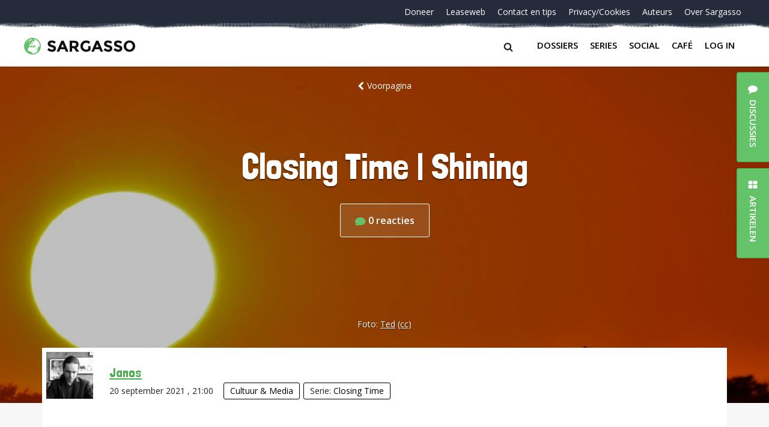

--- FILE ---
content_type: text/html; charset=UTF-8
request_url: https://sargasso.nl/closing-time-shining/
body_size: 15559
content:
<!doctype html>
<html lang="nl-NL" class="no-js">
<head>
	<meta charset="UTF-8">
	<meta http-equiv="x-ua-compatible" content="ie=edge">
    <title>Closing Time | Shining - Sargasso</title>
	<meta name="description" content="Hopeloos Genuanceerd">
	<meta name="viewport" content="width=device-width, initial-scale = 1.0, maximum-scale=1.0, user-scalable=no" />
    <link rel="apple-touch-icon" sizes="180x180" href="/apple-touch-icon.png">
    <link rel="icon" type="image/png" sizes="32x32" href="/favicon-32x32.png">
    <link rel="icon" type="image/png" sizes="16x16" href="/favicon-16x16.png">
    <link rel="manifest" href="/site.webmanifest">
    <link rel="mask-icon" href="/safari-pinned-tab.svg" color="#64c268">
    <meta name="msapplication-TileColor" content="#ffffff">
    <meta name="theme-color" content="#ffffff">
	<meta name='robots' content='index, follow, max-image-preview:large, max-snippet:-1, max-video-preview:-1' />

	<!-- This site is optimized with the Yoast SEO plugin v26.5 - https://yoast.com/wordpress/plugins/seo/ -->
	<link rel="canonical" href="https://sargasso.nl/closing-time-shining/" />
	<meta property="og:locale" content="nl_NL" />
	<meta property="og:type" content="article" />
	<meta property="og:title" content="Closing Time | Shining - Sargasso" />
	<meta property="og:description" content="Shining, ook wel Shining (NOR) om verwarring te voorkomen met de Zweedse Shining-buren, maakte akoestische, instrumentale jazz. En toen gingen ze experimenteren, en meer experimenteren, en toen kwam er een zanger bij en&#8230; eh&#8230; kwam dit. Geen idee hoe ik het moet noemen, het komt van het album &#8216;Blackjazz&#8216;, en ik hoorde het ook net [&hellip;]" />
	<meta property="og:url" content="https://sargasso.nl/closing-time-shining/" />
	<meta property="og:site_name" content="Sargasso" />
	<meta property="article:published_time" content="2021-09-20T19:00:34+00:00" />
	<meta name="author" content="Janos" />
	<meta name="twitter:card" content="summary_large_image" />
	<meta name="twitter:creator" content="@janosbetko" />
	<meta name="twitter:site" content="@sargasso" />
	<meta name="twitter:label1" content="Written by" />
	<meta name="twitter:data1" content="Janos" />
	<script type="application/ld+json" class="yoast-schema-graph">{"@context":"https://schema.org","@graph":[{"@type":"WebPage","@id":"https://sargasso.nl/closing-time-shining/","url":"https://sargasso.nl/closing-time-shining/","name":"Closing Time | Shining - Sargasso","isPartOf":{"@id":"https://sargasso.nl/#website"},"datePublished":"2021-09-20T19:00:34+00:00","author":{"@id":"https://sargasso.nl/#/schema/person/920788ef761bbd4c1749cd4c2c4e69aa"},"breadcrumb":{"@id":"https://sargasso.nl/closing-time-shining/#breadcrumb"},"inLanguage":"nl-NL","potentialAction":[{"@type":"ReadAction","target":["https://sargasso.nl/closing-time-shining/"]}]},{"@type":"BreadcrumbList","@id":"https://sargasso.nl/closing-time-shining/#breadcrumb","itemListElement":[{"@type":"ListItem","position":1,"name":"Home","item":"https://sargasso.nl/"},{"@type":"ListItem","position":2,"name":"Closing Time | Shining"}]},{"@type":"WebSite","@id":"https://sargasso.nl/#website","url":"https://sargasso.nl/","name":"Sargasso","description":"Hopeloos Genuanceerd","potentialAction":[{"@type":"SearchAction","target":{"@type":"EntryPoint","urlTemplate":"https://sargasso.nl/?s={search_term_string}"},"query-input":{"@type":"PropertyValueSpecification","valueRequired":true,"valueName":"search_term_string"}}],"inLanguage":"nl-NL"},{"@type":"Person","@id":"https://sargasso.nl/#/schema/person/920788ef761bbd4c1749cd4c2c4e69aa","name":"Janos","image":{"@type":"ImageObject","inLanguage":"nl-NL","@id":"https://sargasso.nl/#/schema/person/image/011aec43dc14bc24196fd3b3cb9e7ff8","url":"https://sargasso.nl/wp-content/uploads/2020/12/Janos-vierkant-Sargasso-96x96.jpg","contentUrl":"https://sargasso.nl/wp-content/uploads/2020/12/Janos-vierkant-Sargasso-96x96.jpg","caption":"Janos"},"description":"János schrijft graag over muziek, politiek, en andere dingen die eindigen op 'iek'. Zoals onderwijs en de bijstand. Hij snapt niet zo veel van taal.","sameAs":["https://sargasso.nl","https://x.com/janosbetko"],"url":"https://sargasso.nl/author/janos/"}]}</script>
	<!-- / Yoast SEO plugin. -->


<link rel='dns-prefetch' href='//cdnjs.cloudflare.com' />
<link rel="alternate" title="oEmbed (JSON)" type="application/json+oembed" href="https://sargasso.nl/wp-json/oembed/1.0/embed?url=https%3A%2F%2Fsargasso.nl%2Fclosing-time-shining%2F" />
<link rel="alternate" title="oEmbed (XML)" type="text/xml+oembed" href="https://sargasso.nl/wp-json/oembed/1.0/embed?url=https%3A%2F%2Fsargasso.nl%2Fclosing-time-shining%2F&#038;format=xml" />
<style id='wp-img-auto-sizes-contain-inline-css' type='text/css'>
img:is([sizes=auto i],[sizes^="auto," i]){contain-intrinsic-size:3000px 1500px}
/*# sourceURL=wp-img-auto-sizes-contain-inline-css */
</style>
<link rel='stylesheet' id='lrm-modal-css' href='https://sargasso.nl/wp-content/plugins/ajax-login-and-registration-modal-popup/assets/lrm-core-compiled.css?ver=56' type='text/css' media='all' />
<link rel='stylesheet' id='lrm-modal-skin-css' href='https://sargasso.nl/wp-content/plugins/ajax-login-and-registration-modal-popup/skins/default/skin.css?ver=56' type='text/css' media='all' />
<style id='wp-emoji-styles-inline-css' type='text/css'>

	img.wp-smiley, img.emoji {
		display: inline !important;
		border: none !important;
		box-shadow: none !important;
		height: 1em !important;
		width: 1em !important;
		margin: 0 0.07em !important;
		vertical-align: -0.1em !important;
		background: none !important;
		padding: 0 !important;
	}
/*# sourceURL=wp-emoji-styles-inline-css */
</style>
<style id='wp-block-library-inline-css' type='text/css'>
:root{--wp-block-synced-color:#7a00df;--wp-block-synced-color--rgb:122,0,223;--wp-bound-block-color:var(--wp-block-synced-color);--wp-editor-canvas-background:#ddd;--wp-admin-theme-color:#007cba;--wp-admin-theme-color--rgb:0,124,186;--wp-admin-theme-color-darker-10:#006ba1;--wp-admin-theme-color-darker-10--rgb:0,107,160.5;--wp-admin-theme-color-darker-20:#005a87;--wp-admin-theme-color-darker-20--rgb:0,90,135;--wp-admin-border-width-focus:2px}@media (min-resolution:192dpi){:root{--wp-admin-border-width-focus:1.5px}}.wp-element-button{cursor:pointer}:root .has-very-light-gray-background-color{background-color:#eee}:root .has-very-dark-gray-background-color{background-color:#313131}:root .has-very-light-gray-color{color:#eee}:root .has-very-dark-gray-color{color:#313131}:root .has-vivid-green-cyan-to-vivid-cyan-blue-gradient-background{background:linear-gradient(135deg,#00d084,#0693e3)}:root .has-purple-crush-gradient-background{background:linear-gradient(135deg,#34e2e4,#4721fb 50%,#ab1dfe)}:root .has-hazy-dawn-gradient-background{background:linear-gradient(135deg,#faaca8,#dad0ec)}:root .has-subdued-olive-gradient-background{background:linear-gradient(135deg,#fafae1,#67a671)}:root .has-atomic-cream-gradient-background{background:linear-gradient(135deg,#fdd79a,#004a59)}:root .has-nightshade-gradient-background{background:linear-gradient(135deg,#330968,#31cdcf)}:root .has-midnight-gradient-background{background:linear-gradient(135deg,#020381,#2874fc)}:root{--wp--preset--font-size--normal:16px;--wp--preset--font-size--huge:42px}.has-regular-font-size{font-size:1em}.has-larger-font-size{font-size:2.625em}.has-normal-font-size{font-size:var(--wp--preset--font-size--normal)}.has-huge-font-size{font-size:var(--wp--preset--font-size--huge)}.has-text-align-center{text-align:center}.has-text-align-left{text-align:left}.has-text-align-right{text-align:right}.has-fit-text{white-space:nowrap!important}#end-resizable-editor-section{display:none}.aligncenter{clear:both}.items-justified-left{justify-content:flex-start}.items-justified-center{justify-content:center}.items-justified-right{justify-content:flex-end}.items-justified-space-between{justify-content:space-between}.screen-reader-text{border:0;clip-path:inset(50%);height:1px;margin:-1px;overflow:hidden;padding:0;position:absolute;width:1px;word-wrap:normal!important}.screen-reader-text:focus{background-color:#ddd;clip-path:none;color:#444;display:block;font-size:1em;height:auto;left:5px;line-height:normal;padding:15px 23px 14px;text-decoration:none;top:5px;width:auto;z-index:100000}html :where(.has-border-color){border-style:solid}html :where([style*=border-top-color]){border-top-style:solid}html :where([style*=border-right-color]){border-right-style:solid}html :where([style*=border-bottom-color]){border-bottom-style:solid}html :where([style*=border-left-color]){border-left-style:solid}html :where([style*=border-width]){border-style:solid}html :where([style*=border-top-width]){border-top-style:solid}html :where([style*=border-right-width]){border-right-style:solid}html :where([style*=border-bottom-width]){border-bottom-style:solid}html :where([style*=border-left-width]){border-left-style:solid}html :where(img[class*=wp-image-]){height:auto;max-width:100%}:where(figure){margin:0 0 1em}html :where(.is-position-sticky){--wp-admin--admin-bar--position-offset:var(--wp-admin--admin-bar--height,0px)}@media screen and (max-width:600px){html :where(.is-position-sticky){--wp-admin--admin-bar--position-offset:0px}}

/*# sourceURL=wp-block-library-inline-css */
</style><style id='global-styles-inline-css' type='text/css'>
:root{--wp--preset--aspect-ratio--square: 1;--wp--preset--aspect-ratio--4-3: 4/3;--wp--preset--aspect-ratio--3-4: 3/4;--wp--preset--aspect-ratio--3-2: 3/2;--wp--preset--aspect-ratio--2-3: 2/3;--wp--preset--aspect-ratio--16-9: 16/9;--wp--preset--aspect-ratio--9-16: 9/16;--wp--preset--color--black: #000000;--wp--preset--color--cyan-bluish-gray: #abb8c3;--wp--preset--color--white: #ffffff;--wp--preset--color--pale-pink: #f78da7;--wp--preset--color--vivid-red: #cf2e2e;--wp--preset--color--luminous-vivid-orange: #ff6900;--wp--preset--color--luminous-vivid-amber: #fcb900;--wp--preset--color--light-green-cyan: #7bdcb5;--wp--preset--color--vivid-green-cyan: #00d084;--wp--preset--color--pale-cyan-blue: #8ed1fc;--wp--preset--color--vivid-cyan-blue: #0693e3;--wp--preset--color--vivid-purple: #9b51e0;--wp--preset--gradient--vivid-cyan-blue-to-vivid-purple: linear-gradient(135deg,rgb(6,147,227) 0%,rgb(155,81,224) 100%);--wp--preset--gradient--light-green-cyan-to-vivid-green-cyan: linear-gradient(135deg,rgb(122,220,180) 0%,rgb(0,208,130) 100%);--wp--preset--gradient--luminous-vivid-amber-to-luminous-vivid-orange: linear-gradient(135deg,rgb(252,185,0) 0%,rgb(255,105,0) 100%);--wp--preset--gradient--luminous-vivid-orange-to-vivid-red: linear-gradient(135deg,rgb(255,105,0) 0%,rgb(207,46,46) 100%);--wp--preset--gradient--very-light-gray-to-cyan-bluish-gray: linear-gradient(135deg,rgb(238,238,238) 0%,rgb(169,184,195) 100%);--wp--preset--gradient--cool-to-warm-spectrum: linear-gradient(135deg,rgb(74,234,220) 0%,rgb(151,120,209) 20%,rgb(207,42,186) 40%,rgb(238,44,130) 60%,rgb(251,105,98) 80%,rgb(254,248,76) 100%);--wp--preset--gradient--blush-light-purple: linear-gradient(135deg,rgb(255,206,236) 0%,rgb(152,150,240) 100%);--wp--preset--gradient--blush-bordeaux: linear-gradient(135deg,rgb(254,205,165) 0%,rgb(254,45,45) 50%,rgb(107,0,62) 100%);--wp--preset--gradient--luminous-dusk: linear-gradient(135deg,rgb(255,203,112) 0%,rgb(199,81,192) 50%,rgb(65,88,208) 100%);--wp--preset--gradient--pale-ocean: linear-gradient(135deg,rgb(255,245,203) 0%,rgb(182,227,212) 50%,rgb(51,167,181) 100%);--wp--preset--gradient--electric-grass: linear-gradient(135deg,rgb(202,248,128) 0%,rgb(113,206,126) 100%);--wp--preset--gradient--midnight: linear-gradient(135deg,rgb(2,3,129) 0%,rgb(40,116,252) 100%);--wp--preset--font-size--small: 13px;--wp--preset--font-size--medium: 20px;--wp--preset--font-size--large: 36px;--wp--preset--font-size--x-large: 42px;--wp--preset--spacing--20: 0.44rem;--wp--preset--spacing--30: 0.67rem;--wp--preset--spacing--40: 1rem;--wp--preset--spacing--50: 1.5rem;--wp--preset--spacing--60: 2.25rem;--wp--preset--spacing--70: 3.38rem;--wp--preset--spacing--80: 5.06rem;--wp--preset--shadow--natural: 6px 6px 9px rgba(0, 0, 0, 0.2);--wp--preset--shadow--deep: 12px 12px 50px rgba(0, 0, 0, 0.4);--wp--preset--shadow--sharp: 6px 6px 0px rgba(0, 0, 0, 0.2);--wp--preset--shadow--outlined: 6px 6px 0px -3px rgb(255, 255, 255), 6px 6px rgb(0, 0, 0);--wp--preset--shadow--crisp: 6px 6px 0px rgb(0, 0, 0);}:where(.is-layout-flex){gap: 0.5em;}:where(.is-layout-grid){gap: 0.5em;}body .is-layout-flex{display: flex;}.is-layout-flex{flex-wrap: wrap;align-items: center;}.is-layout-flex > :is(*, div){margin: 0;}body .is-layout-grid{display: grid;}.is-layout-grid > :is(*, div){margin: 0;}:where(.wp-block-columns.is-layout-flex){gap: 2em;}:where(.wp-block-columns.is-layout-grid){gap: 2em;}:where(.wp-block-post-template.is-layout-flex){gap: 1.25em;}:where(.wp-block-post-template.is-layout-grid){gap: 1.25em;}.has-black-color{color: var(--wp--preset--color--black) !important;}.has-cyan-bluish-gray-color{color: var(--wp--preset--color--cyan-bluish-gray) !important;}.has-white-color{color: var(--wp--preset--color--white) !important;}.has-pale-pink-color{color: var(--wp--preset--color--pale-pink) !important;}.has-vivid-red-color{color: var(--wp--preset--color--vivid-red) !important;}.has-luminous-vivid-orange-color{color: var(--wp--preset--color--luminous-vivid-orange) !important;}.has-luminous-vivid-amber-color{color: var(--wp--preset--color--luminous-vivid-amber) !important;}.has-light-green-cyan-color{color: var(--wp--preset--color--light-green-cyan) !important;}.has-vivid-green-cyan-color{color: var(--wp--preset--color--vivid-green-cyan) !important;}.has-pale-cyan-blue-color{color: var(--wp--preset--color--pale-cyan-blue) !important;}.has-vivid-cyan-blue-color{color: var(--wp--preset--color--vivid-cyan-blue) !important;}.has-vivid-purple-color{color: var(--wp--preset--color--vivid-purple) !important;}.has-black-background-color{background-color: var(--wp--preset--color--black) !important;}.has-cyan-bluish-gray-background-color{background-color: var(--wp--preset--color--cyan-bluish-gray) !important;}.has-white-background-color{background-color: var(--wp--preset--color--white) !important;}.has-pale-pink-background-color{background-color: var(--wp--preset--color--pale-pink) !important;}.has-vivid-red-background-color{background-color: var(--wp--preset--color--vivid-red) !important;}.has-luminous-vivid-orange-background-color{background-color: var(--wp--preset--color--luminous-vivid-orange) !important;}.has-luminous-vivid-amber-background-color{background-color: var(--wp--preset--color--luminous-vivid-amber) !important;}.has-light-green-cyan-background-color{background-color: var(--wp--preset--color--light-green-cyan) !important;}.has-vivid-green-cyan-background-color{background-color: var(--wp--preset--color--vivid-green-cyan) !important;}.has-pale-cyan-blue-background-color{background-color: var(--wp--preset--color--pale-cyan-blue) !important;}.has-vivid-cyan-blue-background-color{background-color: var(--wp--preset--color--vivid-cyan-blue) !important;}.has-vivid-purple-background-color{background-color: var(--wp--preset--color--vivid-purple) !important;}.has-black-border-color{border-color: var(--wp--preset--color--black) !important;}.has-cyan-bluish-gray-border-color{border-color: var(--wp--preset--color--cyan-bluish-gray) !important;}.has-white-border-color{border-color: var(--wp--preset--color--white) !important;}.has-pale-pink-border-color{border-color: var(--wp--preset--color--pale-pink) !important;}.has-vivid-red-border-color{border-color: var(--wp--preset--color--vivid-red) !important;}.has-luminous-vivid-orange-border-color{border-color: var(--wp--preset--color--luminous-vivid-orange) !important;}.has-luminous-vivid-amber-border-color{border-color: var(--wp--preset--color--luminous-vivid-amber) !important;}.has-light-green-cyan-border-color{border-color: var(--wp--preset--color--light-green-cyan) !important;}.has-vivid-green-cyan-border-color{border-color: var(--wp--preset--color--vivid-green-cyan) !important;}.has-pale-cyan-blue-border-color{border-color: var(--wp--preset--color--pale-cyan-blue) !important;}.has-vivid-cyan-blue-border-color{border-color: var(--wp--preset--color--vivid-cyan-blue) !important;}.has-vivid-purple-border-color{border-color: var(--wp--preset--color--vivid-purple) !important;}.has-vivid-cyan-blue-to-vivid-purple-gradient-background{background: var(--wp--preset--gradient--vivid-cyan-blue-to-vivid-purple) !important;}.has-light-green-cyan-to-vivid-green-cyan-gradient-background{background: var(--wp--preset--gradient--light-green-cyan-to-vivid-green-cyan) !important;}.has-luminous-vivid-amber-to-luminous-vivid-orange-gradient-background{background: var(--wp--preset--gradient--luminous-vivid-amber-to-luminous-vivid-orange) !important;}.has-luminous-vivid-orange-to-vivid-red-gradient-background{background: var(--wp--preset--gradient--luminous-vivid-orange-to-vivid-red) !important;}.has-very-light-gray-to-cyan-bluish-gray-gradient-background{background: var(--wp--preset--gradient--very-light-gray-to-cyan-bluish-gray) !important;}.has-cool-to-warm-spectrum-gradient-background{background: var(--wp--preset--gradient--cool-to-warm-spectrum) !important;}.has-blush-light-purple-gradient-background{background: var(--wp--preset--gradient--blush-light-purple) !important;}.has-blush-bordeaux-gradient-background{background: var(--wp--preset--gradient--blush-bordeaux) !important;}.has-luminous-dusk-gradient-background{background: var(--wp--preset--gradient--luminous-dusk) !important;}.has-pale-ocean-gradient-background{background: var(--wp--preset--gradient--pale-ocean) !important;}.has-electric-grass-gradient-background{background: var(--wp--preset--gradient--electric-grass) !important;}.has-midnight-gradient-background{background: var(--wp--preset--gradient--midnight) !important;}.has-small-font-size{font-size: var(--wp--preset--font-size--small) !important;}.has-medium-font-size{font-size: var(--wp--preset--font-size--medium) !important;}.has-large-font-size{font-size: var(--wp--preset--font-size--large) !important;}.has-x-large-font-size{font-size: var(--wp--preset--font-size--x-large) !important;}
/*# sourceURL=global-styles-inline-css */
</style>

<style id='classic-theme-styles-inline-css' type='text/css'>
/*! This file is auto-generated */
.wp-block-button__link{color:#fff;background-color:#32373c;border-radius:9999px;box-shadow:none;text-decoration:none;padding:calc(.667em + 2px) calc(1.333em + 2px);font-size:1.125em}.wp-block-file__button{background:#32373c;color:#fff;text-decoration:none}
/*# sourceURL=/wp-includes/css/classic-themes.min.css */
</style>
<link rel='stylesheet' id='contact-form-7-css' href='https://sargasso.nl/wp-content/plugins/contact-form-7/includes/css/styles.css?ver=6.1.4' type='text/css' media='all' />
<link rel='stylesheet' id='paytium-public-css' href='https://sargasso.nl/wp-content/plugins/paytium/public/css/public.css?ver=4.4.17' type='text/css' media='all' />
<link rel='stylesheet' id='paytium-jquery-ui-css' href='https://sargasso.nl/wp-content/plugins/paytium/public/css/jquery-ui.css?ver=4.4.17' type='text/css' media='all' />
<link rel='stylesheet' id='mainstyles-css' href='https://sargasso.nl/wp-content/themes/sargasso_v5/assets/css/app.css?ver=1.0' type='text/css' media='all' />
<script type="text/javascript" src="https://sargasso.nl/wp-includes/js/jquery/jquery.min.js?ver=3.7.1" id="jquery-core-js"></script>
<script type="text/javascript" src="https://sargasso.nl/wp-includes/js/jquery/jquery-migrate.min.js?ver=3.4.1" id="jquery-migrate-js"></script>
<script type="text/javascript" id="antispam-js-extra">
/* <![CDATA[ */
var anti_spam_ajax = {"ajaxurl":"https://sargasso.nl/wp-admin/admin-ajax.php","nonce":"bbaaf0578f"};
//# sourceURL=antispam-js-extra
/* ]]> */
</script>
<script type="text/javascript" src="https://sargasso.nl/wp-content/themes/sargasso_v5/anti_spam_ajax/anti_spam.js?ver=6.9" id="antispam-js"></script>
<link rel="https://api.w.org/" href="https://sargasso.nl/wp-json/" /><link rel="alternate" title="JSON" type="application/json" href="https://sargasso.nl/wp-json/wp/v2/posts/332697" /><link rel="EditURI" type="application/rsd+xml" title="RSD" href="https://sargasso.nl/xmlrpc.php?rsd" />
<link rel='shortlink' href='https://sargasso.nl/?p=332697' />
</head><body class="wp-singular post-template-default single single-post postid-332697 single-format-standard wp-theme-sargasso_v5">
<div id="page-wrapper" class="page-wrapper">
    <div class="page-container">
				<header class="header">
            <div class="header__container">
                <div id="nav-top" class="header__top">
	<nav class="nav-top"><ul id="menu-navigatie-beneden" class="nav-top__items"><li id="menu-item-303297" class="nav-top__item menu-item menu-item-type-post_type menu-item-object-page menu-item-303297"><a class="nav-top__link" href="https://sargasso.nl/doneer/">Doneer</a></li>
<li id="menu-item-170669" class="nav-top__item leaseweb menu-item menu-item-type-custom menu-item-object-custom menu-item-170669"><a class="nav-top__link" href="/leaseweb">Leaseweb</a></li>
<li id="menu-item-278471" class="nav-top__item menu-item menu-item-type-post_type menu-item-object-page menu-item-278471"><a class="nav-top__link" href="https://sargasso.nl/contact-tip-ons/">Contact en tips</a></li>
<li id="menu-item-213124" class="nav-top__item menu-item menu-item-type-post_type menu-item-object-page menu-item-213124"><a class="nav-top__link" href="https://sargasso.nl/privacycookies/">Privacy/Cookies</a></li>
<li id="menu-item-324792" class="nav-top__item menu-item menu-item-type-post_type menu-item-object-page menu-item-324792"><a class="nav-top__link" href="https://sargasso.nl/auteurs/">Auteurs</a></li>
<li id="menu-item-324793" class="nav-top__item menu-item menu-item-type-post_type menu-item-object-page menu-item-324793"><a class="nav-top__link" href="https://sargasso.nl/over-sargasso/">Over Sargasso</a></li>
</ul></nav></div>
                <div class="header__bottom">
	<a href="https://sargasso.nl" class="header-logo">
		<img src="https://sargasso.nl/wp-content/themes/sargasso_v5/assets/img/sargasso-logo.svg" onerror="this.onerror=null; this.src='https://sargasso.nl/wp-content/themes/sargasso_v5/assets/img/sargasso-logo.png'" alt="Logo Sargasso" class="header-logo__img">
	</a>
<!--	<a href="#" class="user-login">Inloggen</a>-->

    <div class="header__right">
        <div class="searchform__btn"><span class="searchform__icon icon-search"></span></div>
        <button class="nav-main__btn navbar-toggler collapsed" type="button" data-toggle="collapse" data-target="#bs4navbar" aria-controls="bs4navbar" aria-expanded="false" aria-label="Toggle navigation">
            <span class="hb-l hb-l--1"></span>
            <span class="hb-l hb-l--2"></span>
            <span class="hb-l hb-l--3"></span>
        </button>
        <nav id="nav-bottom" class="nav-main navbar navbar-expand-lg navbar-light bg-faded">
            <div id="bs4navbar" class="nav-main__collapse collapse navbar-collapse"><ul id="menu-navigatie-boven" class="navbar-nav mr-auto"><li id="menu-item-324789" class="menu-item menu-item-type-post_type menu-item-object-page menu-item-324789 nav-item"><a href="https://sargasso.nl/dossiers/" class="nav-link comment-link" data-comments="0" data-slug="dossiers">Dossiers</a></li>
<li id="menu-item-324790" class="menu-item menu-item-type-post_type menu-item-object-page menu-item-324790 nav-item"><a href="https://sargasso.nl/series/" class="nav-link comment-link" data-comments="0" data-slug="series">Series</a></li>
<li id="menu-item-342070" class="menu-item menu-item-type-custom menu-item-object-custom menu-item-342070 nav-item"><a href="https://social.sargasso.nl" class="nav-link comment-link" data-comments="0" data-slug="social.sargasso.nl">Social</a></li>
<li id="menu-item-324791" class="menu-item menu-item-type-post_type menu-item-object-page menu-item-324791 nav-item"><a href="https://sargasso.nl/sargasso-cafe/" class="nav-link comment-link" data-comments="7325" data-slug="sargasso-cafe">Café</a></li>
<li id="menu-item-" class="lrm-login menu-item- nav-item"><a href="https://sargasso.nl/wp-login.php?redirect_to=%2Fclosing-time-shining%2F" class="nav-link">Log in</a></li>
</ul></div>        </nav>
    </div>

</div>
            </div>
            <form class="searchform" action="/" method="get">
    <div class="searchform__container">
        <label class="searchform__label" for="search">Search in https://sargasso.nl/</label>
        <input class="searchform__text" type="text" name="s" id="search" value="" placeholder="" />
        <span class="searchform__overlay"></span>
    </div>
</form>
		</header>
					<div class="hero hero--margin" style="background-image:url('https://sargasso.nl/wp-content/uploads/2020/12/Ted-Sunset-1608130793-1920x560.jpg');">
    <div class="hero__container hero__container--serie">

        <div class="hero__top-container hero__top-container--centered">
            <a href="/" class="hero__back"><span class="hero__icon-chevron-left icon-chevron-left"></span>Voorpagina</a>
        </div>

        <div class="hero__row">
            <div class="hero__col hero__col--wide">
                <h1 class="hero__title hero__title--centered">Closing Time | Shining</h1>
	            <div class="hero__counter">
		            <a href="https://sargasso.nl/closing-time-shining/#comments" class="hero__counter-wrap comment-link" data-comments="0" data-slug="closing-time-shining">
			            <svg class="hero__counter-icon" width="18" height="13" viewBox="0 0 18 13" xmlns="http://www.w3.org/2000/svg"><path d="M8.667 0C3.887 0 0 2.916 0 6.5c0 1.582.75 3.08 2.126 4.265l-1.99 1.592c-.12.096-.166.257-.116.402.05.143.188.24.34.24h8.307c4.78 0 8.666-2.916 8.666-6.5S13.446 0 8.667 0z" fill="#65C169" fill-rule="evenodd"/></svg>
			            <span class="hero__counter-number">0</span> <span class="hero__counter-comments">reacties</span>		            </a>
	            </div>
            </div>
        </div>
    </div>
	        <div class="hero__bottom-container hero__bottom-container--margin">
            <span class="hero__credits">
                                    Foto: <span class="hero__author"><a href="https://www.flickr.com/photos/frted/37754835996/in/[base64]">Ted</a> <a href="https://creativecommons.org/licenses/by-nc/2.0/" title="licentie">(cc)</a></span>
                            </span>
        </div>
	</div>
			<main class="main">
    <div class="main__container main__container--small">
        <!-- Author -->
        <div class="author">
            <div class="author__img-box" style="background-image: url(https://sargasso.nl/wp-content/uploads/2020/12/Janos-vierkant-Sargasso-192x192.jpg)">
            </div>
            <div class="author__info">
                <span class="author__name"><a href="https://sargasso.nl/author/janos/" title="Posts by Janos" class="author url fn" rel="author">Janos</a></span>
                <time class="author__published">20 september 2021                    , 21:00 </time>
                                <span><span class="label"><a href="https://sargasso.nl/category/cultuur/" rel="tag">Cultuur &amp; Media</a></span><span class="label">Serie: <a href="https://sargasso.nl/series/closing-time/" rel="tag">Closing Time</a></span></span>
            </div>
        </div>
        <!-- /Author -->

        <div class="main__wrapper">

                        <div class="article-main">
                <div class="iframe-container"><iframe title="Shining - The Madness and the Damage Done (full song)" width="500" height="281" src="https://www.youtube.com/embed/-BGy_SYqkyA?feature=oembed" frameborder="0" allow="accelerometer; autoplay; clipboard-write; encrypted-media; gyroscope; picture-in-picture; web-share" referrerpolicy="strict-origin-when-cross-origin" allowfullscreen></iframe></div>
<p><a href="https://en.wikipedia.org/wiki/Shining_(Norwegian_band)">Shining</a>, ook wel Shining (NOR) om verwarring te voorkomen met de Zweedse Shining-buren, maakte akoestische, instrumentale jazz. En toen gingen ze experimenteren, en meer experimenteren, en toen kwam er een zanger bij en&#8230; eh&#8230; kwam dit. Geen idee hoe ik het moet noemen, het komt van het album &#8216;<a href="https://en.wikipedia.org/wiki/Blackjazz">Blackjazz</a>&#8216;, en ik hoorde het ook net voor het eerst. Ik hoor er ook wel wat <a href="https://sargasso.nl/tag/computerspelletjesmuziek/">computerspelletjesmuziekinvloeden</a> in, maar dat kan aan mij liggen. Ik denk dat ik er, na een paar luisterbeurten en wat wennen, wel vrolijk van ga worden. Wat u?</p>
                            </div>
            <div class="meta-info">
                <!-- vote btn -->
                    <div class="btn btn-lg button__secondary btn-share wpulike"><div class="wp_ulike_general_class wp_ulike_is_restricted"><div
                    data-ulike-id="332697"
                    data-ulike-nonce="3ab39c2883"
                    data-ulike-type="post"
                    data-ulike-status="0"
                    class="wp_ulike_btn wp_ulike_put_image wp_post_btn_332697"><span class="button__like icon-thumb-up"></span><span class="count-box">+3</span>            </div></div></div>
                                        <div class="article-label">
				            <span class="article-label__icon">
			            		<svg width="21" height="21" viewBox="0 0 21 21" xmlns="http://www.w3.org/2000/svg"><path
                                            d="M9.94.5l-8.56.8L.5 9.94 11.06 20.5l9.44-9.44L9.94.5zM6.58 6.74c-.64.64-1.6.64-2.24 0-.64-.64-.64-1.6 0-2.24.64-.64 1.6-.64 2.24 0 .64.64.64 1.6 0 2.24z"
                                            fill="#64C268" fill-rule="evenodd"/></svg>
		            		</span>
                        <ul class="article-label__items">
                                                            <li class="article-label__item">
                                    <a href="https://sargasso.nl/tag/blackjazz/"
                                       class="article-label__url">blackjazz</a>
                                </li>
                                                            <li class="article-label__item">
                                    <a href="https://sargasso.nl/tag/shining/"
                                       class="article-label__url">shining</a>
                                </li>
                                                            <li class="article-label__item">
                                    <a href="https://sargasso.nl/tag/the-madness-and-the-damage-done/"
                                       class="article-label__url">the madness and the damage done</a>
                                </li>
                                                    </ul>
                    </div>
                                                    <div class="article-header">
                        <div class="article-header__container">
                            <ul class="article-header__items">
                                                                    <li class="article-header__item">
                                        <span class="article-header__label">Serie:</span>
                                        <span class="article-header__label-value"><a href="https://sargasso.nl/series/closing-time/" rel="tag">Closing Time</a></span>
                                    </li>
                                                                                            </ul>
                        </div>
                    </div>
                            </div>
        </div>
    </div>

    <footer class="article-footer">
        <div class="article-footer__title">Deel artikel</div>
        <ul class="social social--inline">
            <li class="social__item">
                <a href="https://www.facebook.com/sharer.php?u=https%3A%2F%2Fsargasso.nl%2Fclosing-time-shining%2F" class="social__link social__link--facebook"><i class="social__icon icon-facebook"></i></a>
            </li>
            <li class="social__item">
                <a target="_blank"
                   href="https://twitter.com/intent/tweet?text=Ik+las+net+%27Closing+Time+%7C+Shining%27&url=https%3A%2F%2Fsargasso.nl%2Fclosing-time-shining%2F&via=sargasso"
                   class="social__link social__link--twitter"><i class="social__icon icon-twitter"></i></a>
            </li>
        </ul>
    </footer>

</main>
<div class="comments" id="comments">
    <div class="main__container main__container--small main__container--transparent">
                    <p class="nocomments">Reacties zijn uitgeschakeld</p>
                <div class="comment-box">
            <div class="comment-box__form">
                            </div>
        </div>
    </div>
</div> <!-- .comments -->			</div>
    <footer class="footer">
	<div class="footer__top">
		<div class="footer__container">
			<div class="footer__title">Investeer in Sargasso</div>
<!--			<p class="footer__title-text"></p>-->
			<a href="/doneer" class="footer__btn-donate">Doneer</a>
		</div>
	</div>
	<div class="footer__bottom">
		<div class="footer__container">
			<div class="row">
				<div class="footer__col footer__col--logo-top">
					<a href="/" class="footer__logo">
						<img src="https://sargasso.nl/wp-content/themes/sargasso_v5/assets/img/sargasso-logo-dia.svg" onerror="this.onerror=null; this.src='assets/img/sargasso-logo-dia.png'" alt="Logo Sargasso" class="footer__logo-img">
					</a>
				</div>
				<div class="footer__col">
					<div class="footer__col-title">Info</div>
					<nav class="nav-footer"><ul id="menu-footer-over-ons" class="footer__items"><li id="menu-item-324431" class="footer__item menu-item menu-item-type-post_type menu-item-object-page menu-item-324431"><a class="footer__link" href="https://sargasso.nl/geschiedenis-sargasso/">Geschiedenis</a></li>
<li id="menu-item-210868" class="footer__item menu-item menu-item-type-post_type menu-item-object-page menu-item-210868"><a class="footer__link" href="https://sargasso.nl/colofon/">Colofon</a></li>
<li id="menu-item-170676" class="footer__item bloggen menu-item menu-item-type-custom menu-item-object-custom menu-item-170676"><a class="footer__link" href="/aanmelden-als-blogger">Bloggen voor Sargasso</a></li>
<li id="menu-item-210869" class="footer__item menu-item menu-item-type-post_type menu-item-object-page menu-item-210869"><a class="footer__link" href="https://sargasso.nl/privacycookies/">Privacy/Cookies</a></li>
<li id="menu-item-170677" class="footer__item huisregels menu-item menu-item-type-custom menu-item-object-custom menu-item-170677"><a class="footer__link" href="/huisregels">Huisregels</a></li>
<li id="menu-item-170675" class="footer__item gastbijdragen menu-item menu-item-type-custom menu-item-object-custom menu-item-170675"><a class="footer__link" href="/gastbijdragen/">Gastbijdragen</a></li>
</ul></nav>                </div>
                <div class="footer__col">
                    <div class="footer__col-title">Blijf op de hoogte</div>
                    <ul class="social">
                        <li class="social__item">
                            <a href="https://twitter.com/sargasso" class="social__link social__link--twitter"><i
                                        class="social__icon icon-twitter"></i></a>
                        </li>
                        <li class="social__item">
                            <a href="https://www.facebook.com/sargasso.nl" class="social__link social__link--facebook">
                                <i class="social__icon icon-facebook"></i>
                            </a>
                        </li>
                        <li class="social__item">
                            <a href="https://www.sargasso.nl/feed" class="social__link social__link--rss">
                                <i class="social__icon icon-rss"></i>
                            </a>
                        </li>
                    </ul>
                </div>

                <div class="footer__col footer__col--logo-bottom">
                    <a href="#" class="footer__logo">
                        <img src="https://sargasso.nl/wp-content/themes/sargasso_v5/assets/img/sargasso-logo-dia.svg" onerror="this.onerror=null; this.src='assets/img/sargasso-logo-dia.png'" alt="Logo Sargasso" class="footer__logo-img">
					</a>
				</div>

			</div>

		</div>
	</div>
</footer></div>
<aside class="push-tabs">
    <div class="push-tabs__tab-container">
        <ul class="push-tabs__tab-items">
            <li data-content="discussion" class="push-tabs__tab-item">
                <span class="push-tabs__icons icon-comment"></span>
                <span class="push-tabs__tab-title" id="discussion">Discussies</span>
            </li>
            <li data-content="article" class="push-tabs__tab-item">
                <span class="push-tabs__icons icon-squares"></span>
                <span class="push-tabs__tab-title" id="article">Artikelen</span>
            </li>
                    </ul>
    </div>

    <div class="push-tabs__content">
        <div id="tab-discussion" class="tab-content tab-content--discussion">
            <header class="push-tabs__header" data-content="discussion">
                <span class="push-tabs__title">Discussies</span>
                <span class="push-tabs__close icon-plus"></span>
            </header>
            <div class="push-tabs__scroll-wrap">
                <div class="tab-content__teaser-container">
                    <div class="tab-content__teaser-wrapper">
                        <span class="tab-content__teaser-title">Sargasso Café</span>
                                                <p>Welkom in het café! Hier kunt u onder het genot van een virtueel drankje, nootje en/of kaasplankje alles bespreken wat elders off topic is.</p>                        <a href="https://sargasso.nl/sargasso-cafe/" class="tab-content__teaser-link">Naar Sargasso Café
                            <span class="tab-content__icon-right icon-chevron-right"></span></a>
                    </div>
                </div>
                <div class="tab-content__filter-box">
                    <div class="tab-content__filter-group" id="discussions">
                        <label class="tab-content__label" for="filter">Toon</label>
                        <select name="filter" id="filter" class="tab-content__filter-select">
                            <option value="active">Actieve discussies</option>
                            <option value="last">Laatste reacties</option>
                        </select>
                    </div>
                </div>
                <div class="tab-content__discussion-container" id="discussions-last"></div>
                <div class="tab-content__discussion-container" id="discussions-active"></div>
            </div>
        </div>

        <div id="tab-article" class="tab-content tab-content--article">
            <header class="push-tabs__header" data-content="article">
                <span class="push-tabs__title">Artikelen</span>
                <span class="push-tabs__close icon-plus"></span>
            </header>
            <div class="push-tabs__scroll-wrap">
                                        <div class="tab-article">
                            <article class="tab-article__item">
                                                                    <div class="tab-article__img-container"
                                         style="background-image:url('https://sargasso.nl/wp-content/uploads/2016/10/Matt-Allworth-vaccines-1477167272-400x300.jpg')"></div>
                                                                <a href="https://sargasso.nl/goedkopere-pillen-voor-amerika-en-europa-betaalt/" data-slug="goedkopere-pillen-voor-amerika-en-europa-betaalt"
                                   data-comments="0"
                                   class="tab-article__title comment-link">Goedkopere pillen voor Amerika! En Europa betaalt</a>
                                <div class="tab-article__published">
                                    <time class="tab-article__publish-time"
                                          datetime="2026-01-20T08:00:05+01:00">20 januari 2026                                        , 08:00 </time>
                                    , door <span
                                            class="tab-article__author"><a href="https://sargasso.nl/author/joost/" title="Posts by Joost" class="author url fn" rel="author">Joost</a></span>
                                </div>
                                <div class="tab-article__info">
                                    <span class="tab-article__comments"><span>0</span> reacties</span>
                                </div>
                            </article>
                        </div>
                                            <div class="tab-article">
                            <article class="tab-article__item">
                                                                    <div class="tab-article__img-container"
                                         style="background-image:url('https://sargasso.nl/wp-content/uploads/2020/12/Ted-Sunset-1608130793-400x300.jpg')"></div>
                                                                <a href="https://sargasso.nl/closing-time-%f0%9f%87%a8%f0%9f%87%b5-plumes-singing-for-animals/" data-slug="closing-time-%f0%9f%87%a8%f0%9f%87%b5-plumes-singing-for-animals"
                                   data-comments="0"
                                   class="tab-article__title comment-link">Closing Time 🇨🇵 Plumes Singing for Animals</a>
                                <div class="tab-article__published">
                                    <time class="tab-article__publish-time"
                                          datetime="2026-01-19T21:00:01+01:00">19 januari 2026                                        , 21:00 </time>
                                    , door <span
                                            class="tab-article__author"><a href="https://sargasso.nl/author/gajes/" title="Posts by Gajes" class="author url fn" rel="author">Gajes</a></span>
                                </div>
                                <div class="tab-article__info">
                                    <span class="tab-article__comments"><span>0</span> reacties</span>
                                </div>
                            </article>
                        </div>
                                            <div class="tab-article">
                            <article class="tab-article__item">
                                                                    <div class="tab-article__img-container"
                                         style="background-image:url('https://sargasso.nl/wp-content/uploads/2020/12/conversation-3425922_1920-400x300.jpg')"></div>
                                                                <a href="https://sargasso.nl/quote-du-jour-niet-langer-verplicht-om-aan-vrede-te-denken/" data-slug="quote-du-jour-niet-langer-verplicht-om-aan-vrede-te-denken"
                                   data-comments="9"
                                   class="tab-article__title comment-link">Quote du Jour: Niet langer verplicht om aan vrede te denken</a>
                                <div class="tab-article__published">
                                    <time class="tab-article__publish-time"
                                          datetime="2026-01-19T11:05:39+01:00">19 januari 2026                                        , 11:05 </time>
                                    , door <span
                                            class="tab-article__author"><a href="https://sargasso.nl/author/joost/" title="Posts by Joost" class="author url fn" rel="author">Joost</a></span>
                                </div>
                                <div class="tab-article__info">
                                    <span class="tab-article__comments"><span>9</span> reacties</span>
                                </div>
                            </article>
                        </div>
                                            <div class="tab-article">
                            <article class="tab-article__item">
                                                                    <div class="tab-article__img-container"
                                         style="background-image:url('https://sargasso.nl/wp-content/uploads/2026/01/9c09756e-8077-4278-a6c9-534524b26d81-400x300.jpg')"></div>
                                                                <a href="https://sargasso.nl/de-openbare-ruimte-die-stinkt-naar-pis/" data-slug="de-openbare-ruimte-die-stinkt-naar-pis"
                                   data-comments="12"
                                   class="tab-article__title comment-link">De openbare ruimte die stinkt naar pis</a>
                                <div class="tab-article__published">
                                    <time class="tab-article__publish-time"
                                          datetime="2026-01-19T08:00:16+01:00">19 januari 2026                                        , 08:00 </time>
                                    , door <span
                                            class="tab-article__author"><a href="https://sargasso.nl/author/janos/" title="Posts by Janos" class="author url fn" rel="author">Janos</a></span>
                                </div>
                                <div class="tab-article__info">
                                    <span class="tab-article__comments"><span>12</span> reacties</span>
                                </div>
                            </article>
                        </div>
                                            <div class="tab-article">
                            <article class="tab-article__item">
                                                                    <div class="tab-article__img-container"
                                         style="background-image:url('https://sargasso.nl/wp-content/uploads/2020/12/Ted-Sunset-1608130793-400x300.jpg')"></div>
                                                                <a href="https://sargasso.nl/closing-time-immolation/" data-slug="closing-time-immolation"
                                   data-comments="0"
                                   class="tab-article__title comment-link">Closing Time | Immolation</a>
                                <div class="tab-article__published">
                                    <time class="tab-article__publish-time"
                                          datetime="2026-01-18T20:00:49+01:00">18 januari 2026                                        , 20:00 </time>
                                    , door <span
                                            class="tab-article__author"><a href="https://sargasso.nl/author/janos/" title="Posts by Janos" class="author url fn" rel="author">Janos</a></span>
                                </div>
                                <div class="tab-article__info">
                                    <span class="tab-article__comments"><span>0</span> reacties</span>
                                </div>
                            </article>
                        </div>
                                            <div class="tab-article">
                            <article class="tab-article__item">
                                                                    <div class="tab-article__img-container"
                                         style="background-image:url('https://sargasso.nl/wp-content/uploads/2026/01/1429516-400x300.webp')"></div>
                                                                <a href="https://sargasso.nl/kunst-op-zondag-amsterdam-huis-marseille-michella-bredahl-kusukazu-uraguchi/" data-slug="kunst-op-zondag-amsterdam-huis-marseille-michella-bredahl-kusukazu-uraguchi"
                                   data-comments="0"
                                   class="tab-article__title comment-link">Kunst op Zondag &#8211; Amsterdam Huis Marseille &#8211; Michella Bredahl &#8211; Kusukazu Uraguchi</a>
                                <div class="tab-article__published">
                                    <time class="tab-article__publish-time"
                                          datetime="2026-01-18T08:00:37+01:00">18 januari 2026                                        , 08:00 </time>
                                    , door <span
                                            class="tab-article__author"><a href="https://sargasso.nl/author/gajes/" title="Posts by Gajes" class="author url fn" rel="author">Gajes</a></span>
                                </div>
                                <div class="tab-article__info">
                                    <span class="tab-article__comments"><span>0</span> reacties</span>
                                </div>
                            </article>
                        </div>
                                            <div class="tab-article">
                            <article class="tab-article__item">
                                                                    <div class="tab-article__img-container"
                                         style="background-image:url('https://sargasso.nl/wp-content/uploads/2026/01/f-axzpjapvm-400x300.jpg')"></div>
                                                                <a href="https://sargasso.nl/zaterdag-nacht-c%f0%9f%94%85medy-antidepressiva/" data-slug="zaterdag-nacht-c%f0%9f%94%85medy-antidepressiva"
                                   data-comments="0"
                                   class="tab-article__title comment-link">Zaterdag Nacht C🔅medy  Antidepressiva</a>
                                <div class="tab-article__published">
                                    <time class="tab-article__publish-time"
                                          datetime="2026-01-17T23:59:42+01:00">17 januari 2026                                        , 23:59 </time>
                                    , door <span
                                            class="tab-article__author"><a href="https://sargasso.nl/author/gajes/" title="Posts by Gajes" class="author url fn" rel="author">Gajes</a></span>
                                </div>
                                <div class="tab-article__info">
                                    <span class="tab-article__comments"><span>0</span> reacties</span>
                                </div>
                            </article>
                        </div>
                                            <div class="tab-article">
                            <article class="tab-article__item">
                                                                    <div class="tab-article__img-container"
                                         style="background-image:url('https://sargasso.nl/wp-content/uploads/2020/12/Ted-Sunset-1608130793-400x300.jpg')"></div>
                                                                <a href="https://sargasso.nl/closing-time-im-afraid-of-americans/" data-slug="closing-time-im-afraid-of-americans"
                                   data-comments="3"
                                   class="tab-article__title comment-link">Closing Time | I&#8217;m Afraid of Americans</a>
                                <div class="tab-article__published">
                                    <time class="tab-article__publish-time"
                                          datetime="2026-01-17T20:00:55+01:00">17 januari 2026                                        , 20:00 </time>
                                    , door <span
                                            class="tab-article__author"><a href="https://sargasso.nl/author/p-j-cokema/" title="Posts by P.J. Cokema" class="author url fn" rel="author">P.J. Cokema</a></span>
                                </div>
                                <div class="tab-article__info">
                                    <span class="tab-article__comments"><span>3</span> reacties</span>
                                </div>
                            </article>
                        </div>
                                            <div class="tab-article">
                            <article class="tab-article__item">
                                                                    <div class="tab-article__img-container"
                                         style="background-image:url('https://sargasso.nl/wp-content/uploads/2026/01/Freddie-en-Delilah-op-bed-klein-400x300.jpg')"></div>
                                                                <a href="https://sargasso.nl/het-komt-allemaal-wel-goed/" data-slug="het-komt-allemaal-wel-goed"
                                   data-comments="0"
                                   class="tab-article__title comment-link">Het komt allemaal wel goed</a>
                                <div class="tab-article__published">
                                    <time class="tab-article__publish-time"
                                          datetime="2026-01-17T12:00:07+01:00">17 januari 2026                                        , 12:00 </time>
                                    , door <span
                                            class="tab-article__author"><a href="https://sargasso.nl/author/karingin/" title="Posts by Karin van der Stoop" class="author url fn" rel="author">Karin van der Stoop</a></span>
                                </div>
                                <div class="tab-article__info">
                                    <span class="tab-article__comments"><span>0</span> reacties</span>
                                </div>
                            </article>
                        </div>
                                            <div class="tab-article">
                            <article class="tab-article__item">
                                                                    <div class="tab-article__img-container"
                                         style="background-image:url('https://sargasso.nl/wp-content/uploads/2026/01/masterix-400x300.jpeg')"></div>
                                                                <a href="https://sargasso.nl/draag-met-je-organisatie-bij-aan-onafhankelijke-socials/" data-slug="draag-met-je-organisatie-bij-aan-onafhankelijke-socials"
                                   data-comments="0"
                                   class="tab-article__title comment-link">Draag met je organisatie bij aan onafhankelijke socials</a>
                                <div class="tab-article__published">
                                    <time class="tab-article__publish-time"
                                          datetime="2026-01-17T08:00:29+01:00">17 januari 2026                                        , 08:00 </time>
                                    , door <span
                                            class="tab-article__author"><a href="https://sargasso.nl/author/joepbc/" title="Posts by Joep Bos-Coenraad" class="author url fn" rel="author">Joep Bos-Coenraad</a></span>
                                </div>
                                <div class="tab-article__info">
                                    <span class="tab-article__comments"><span>0</span> reacties</span>
                                </div>
                            </article>
                        </div>
                                </div>
        </div>
                <div id="tab-menus" class="tab-content tab-content--menus">
            <div class="push-tabs__scroll-wrap"></div>
        </div>
</aside>
<style>/* LRM */
body.logged-in .lrm-hide-if-logged-in { display: none !important; }
body.logged-in [class*='lrm-hide-if-logged-in'] { display: none !important; }
body:not(.logged-in) .lrm-show-if-logged-in { display: none !important; }
body:not(.logged-in) [class*='lrm-show-if-logged-in'] { display: none !important; }
</style>
<!-- LRMDD
-->
<div class="lrm-main lrm-font-svg lrm-user-modal lrm-btn-style--default" style="visibility: hidden;">
    <!--<div class="lrm-user-modal" style="visibility: hidden;">  this is the entire modal form, including the background -->

    <div class="lrm-user-modal-container"> <!-- this is the container wrapper -->
        <div class="lrm-user-modal-container-inner"> <!-- this is the container wrapper -->

            <ul class="lrm-switcher -is-login-only">

	<li><a href="#0" class="lrm-switch-to-link lrm-switch-to--login lrm-ficon-login selected">
			Inloggen		</a></li>

	</ul><div class="lrm-signin-section is-selected"> <!-- log in form -->
	<form class="lrm-form js-lrm-form" action="#0" data-action="login">
        <div class="lrm-fieldset-wrap">

            <div class="lrm-integrations lrm-integrations--login">
                            </div>

            <p class="lrm-form-message lrm-form-message--init"></p>

            <div class="fieldset">
                                <label class="image-replace lrm-email lrm-ficon-mail" title="Email of gebruikersnaam"></label>
                <input name="username" class="full-width has-padding has-border" type="text" aria-label="Email of gebruikersnaam" placeholder="Email of gebruikersnaam" required value="" autocomplete="username" data-autofocus="1">
                <span class="lrm-error-message"></span>
            </div>

            <div class="fieldset">
                                <label class="image-replace lrm-password lrm-ficon-key" title="Wachtwoord"></label>
                <input name="password" class="full-width has-padding has-border" type="password" aria-label="Wachtwoord" placeholder="Wachtwoord" required value="">
                <span class="lrm-error-message"></span>
                                    <span class="hide-password lrm-ficon-eye" data-show="Toon" data-hide="Verberg" aria-label="Toon"></span>
                            </div>

            <div class="fieldset">
                                    <label class="lrm-nice-checkbox__label lrm-remember-me-checkbox">Onthouden                        <input type="checkbox" class="lrm-nice-checkbox lrm-remember-me" name="remember-me" checked>
                        <div class="lrm-nice-checkbox__indicator"></div>
                    </label>
                            </div>

            <div class="lrm-integrations lrm-integrations--login lrm-integrations-before-btn">
                                            </div>

            <div class="lrm-integrations-otp"></div>

        </div>

		<div class="fieldset fieldset--submit fieldset--default">
			<button class="full-width has-padding" type="submit">
				Inloggen			</button>
		</div>

        <div class="lrm-fieldset-wrap">
            <div class="lrm-integrations lrm-integrations--login">
                            </div>
        </div>

		<input type="hidden" name="redirect_to" value="">
		<input type="hidden" name="lrm_action" value="login">
		<input type="hidden" name="wp-submit" value="1">
		<!-- Fix for Eduma WP theme-->
		<input type="hidden" name="lp-ajax" value="login">

		<input type="hidden" id="security-login" name="security-login" value="33106f3f2b" /><input type="hidden" name="_wp_http_referer" value="/closing-time-shining/" />
		<!-- For Invisible Recaptcha plugin -->
		<span class="wpcf7-submit" style="display: none;"></span>
	</form>

	<p class="lrm-form-bottom-message"><a href="#0" class="lrm-switch-to--reset-password">Wachtwoord vergeten?</a></p>
	<!-- <a href="#0" class="lrm-close-form">Close</a> -->
</div> <!-- lrm-login --><div class="lrm-reset-password-section "> <!-- reset password form -->
	<form class="lrm-form js-lrm-form" action="#0" data-action="lost-password">

        <div class="lrm-fieldset-wrap">
            <p class="lrm-form-message">Wachtwoord kwijt? Geef je emailadres op, dan sturen we je een mail met instructies</p>

            <div class="fieldset">
                                <label class="image-replace lrm-email lrm-ficon-mail" title="Email of gebruikersnaam"></label>
                <input class="full-width has-padding has-border" name="user_login" type="text" required placeholder="Email of gebruikersnaam" data-autofocus="1" aria-label="Email of gebruikersnaam">
                <span class="lrm-error-message"></span>
            </div>

            <div class="lrm-integrations lrm-integrations--reset-pass">
                            </div>

            <input type="hidden" name="lrm_action" value="lostpassword">
            <input type="hidden" name="wp-submit" value="1">
            <input type="hidden" id="security-lostpassword" name="security-lostpassword" value="656e35153a" /><input type="hidden" name="_wp_http_referer" value="/closing-time-shining/" />
        </div>

		<div class="fieldset fieldset--submit fieldset--default">
			<button class="full-width has-padding" type="submit">
				Wachtwoord opnieuw instellen			</button>
		</div>
		<!-- For Invisible Recaptcha plugin -->
		<span class="wpcf7-submit" style="display: none;"></span>

	</form>

	<p class="lrm-form-bottom-message"><a href="#0" class="lrm-switch-to--login">Terug naar login</a></p>
</div> <!-- lrm-reset-password -->
        </div> <!-- lrm-user-modal-container -->
        <a href="#0" class="lrm-close-form" title="Sluiten">
            <span class="lrm-ficon-close"></span>
        </a>

    </div> <!-- lrm-user-modal-container -->

</div> <!-- lrm-user-modal --><script type="speculationrules">
{"prefetch":[{"source":"document","where":{"and":[{"href_matches":"/*"},{"not":{"href_matches":["/wp-*.php","/wp-admin/*","/wp-content/uploads/*","/wp-content/*","/wp-content/plugins/*","/wp-content/themes/sargasso_v5/*","/*\\?(.+)"]}},{"not":{"selector_matches":"a[rel~=\"nofollow\"]"}},{"not":{"selector_matches":".no-prefetch, .no-prefetch a"}}]},"eagerness":"conservative"}]}
</script>
<script type="text/javascript" id="lrm-modal-js-extra">
/* <![CDATA[ */
var LRM = {"home_url_arr":{"scheme":"https","host":"sargasso.nl"},"home_url":"https://sargasso.nl","validate_domain":"1","password_zxcvbn_js_src":"https://sargasso.nl/wp-includes/js/zxcvbn.min.js","validate_password_strength":"yes","password_strength_lib":null,"redirect_url":"","ajax_url":"https://sargasso.nl/?lrm=1","is_user_logged_in":"","reload_after_login":null,"selectors_mapping":{"login":"a[href*='wp-login']","register":""},"is_customize_preview":"","l10n":{"password_is_good":"Goed wachtwoord","password_is_strong":"Sterk wachtwoord","password_is_short":"Bij wachtwoorden is lengte w\u00e9l belangrijk","password_is_bad":"Slecht wachtwoord","passwords_is_mismatch":"Wachtwoorden komen niet overeen","passwords_is_weak":"Dit wachtwoord is erg zwak."}};
//# sourceURL=lrm-modal-js-extra
/* ]]> */
</script>
<script type="text/javascript" src="https://sargasso.nl/wp-content/plugins/ajax-login-and-registration-modal-popup/assets/lrm-core.js?ver=56" id="lrm-modal-js"></script>
<script type="text/javascript" src="https://sargasso.nl/wp-includes/js/dist/hooks.min.js?ver=dd5603f07f9220ed27f1" id="wp-hooks-js"></script>
<script type="text/javascript" src="https://sargasso.nl/wp-includes/js/dist/i18n.min.js?ver=c26c3dc7bed366793375" id="wp-i18n-js"></script>
<script type="text/javascript" id="wp-i18n-js-after">
/* <![CDATA[ */
wp.i18n.setLocaleData( { 'text direction\u0004ltr': [ 'ltr' ] } );
//# sourceURL=wp-i18n-js-after
/* ]]> */
</script>
<script type="text/javascript" src="https://sargasso.nl/wp-content/plugins/contact-form-7/includes/swv/js/index.js?ver=6.1.4" id="swv-js"></script>
<script type="text/javascript" id="contact-form-7-js-before">
/* <![CDATA[ */
var wpcf7 = {
    "api": {
        "root": "https:\/\/sargasso.nl\/wp-json\/",
        "namespace": "contact-form-7\/v1"
    },
    "cached": 1
};
//# sourceURL=contact-form-7-js-before
/* ]]> */
</script>
<script type="text/javascript" src="https://sargasso.nl/wp-content/plugins/contact-form-7/includes/js/index.js?ver=6.1.4" id="contact-form-7-js"></script>
<script type="text/javascript" src="https://sargasso.nl/wp-content/plugins/paytium/public/js/parsley.min.js?ver=4.4.17" id="paytium-parsley-js"></script>
<script type="text/javascript" src="https://sargasso.nl/wp-includes/js/jquery/ui/core.min.js?ver=1.13.3" id="jquery-ui-core-js"></script>
<script type="text/javascript" src="https://sargasso.nl/wp-includes/js/jquery/ui/datepicker.min.js?ver=1.13.3" id="jquery-ui-datepicker-js"></script>
<script type="text/javascript" id="jquery-ui-datepicker-js-after">
/* <![CDATA[ */
jQuery(function(jQuery){jQuery.datepicker.setDefaults({"closeText":"Sluiten","currentText":"Vandaag","monthNames":["januari","februari","maart","april","mei","juni","juli","augustus","september","oktober","november","december"],"monthNamesShort":["jan","feb","mrt","apr","mei","jun","jul","aug","sep","okt","nov","dec"],"nextText":"Volgende","prevText":"Vorige","dayNames":["zondag","maandag","dinsdag","woensdag","donderdag","vrijdag","zaterdag"],"dayNamesShort":["zo","ma","di","wo","do","vr","za"],"dayNamesMin":["Z","M","D","W","D","V","Z"],"dateFormat":"d MM yy","firstDay":1,"isRTL":false});});
//# sourceURL=jquery-ui-datepicker-js-after
/* ]]> */
</script>
<script type="text/javascript" id="paytium-public-js-extra">
/* <![CDATA[ */
var pt = {"currency_symbol":"\u20ac","decimals":"2","thousands_separator":".","decimal_separator":",","debug":"","version":"paytium"};
var paytium_localize_script_vars = {"admin_ajax_url":"https://sargasso.nl/wp-admin/admin-ajax.php","amount_too_low":"Geen (geldig) bedrag ingevuld of het bedrag is te laag.","subscription_first_payment":"Eerste termijn:","field_is_required":"Veld '%s' is verplicht.","processing_please_wait":"Verwerking; even geduld...","validation_failed":"Valideren mislukt, probeer het opnieuw."};
//# sourceURL=paytium-public-js-extra
/* ]]> */
</script>
<script type="text/javascript" src="https://sargasso.nl/wp-content/plugins/paytium/public/js/public.js?ver=4.4.17" id="paytium-public-js"></script>
<script type="text/javascript" id="wp_ulike-js-extra">
/* <![CDATA[ */
var wp_ulike_params = {"ajax_url":"https://sargasso.nl/wp-admin/admin-ajax.php","notifications":"0"};
//# sourceURL=wp_ulike-js-extra
/* ]]> */
</script>
<script type="text/javascript" src="https://sargasso.nl/wp-content/plugins/wp-ulike/assets/js/wp-ulike.min.js?ver=4.8.2" id="wp_ulike-js"></script>
<script type="text/javascript" src="https://sargasso.nl/wp-content/themes/sargasso_v5/new_comments/new_comments.js?ver=1.0" id="new_comments-js"></script>
<script type="text/javascript" src="https://sargasso.nl/wp-content/themes/sargasso_v5/comment_navigation/comment_navigation.js?ver=1.0" id="comment_navigation-js"></script>
<script type="text/javascript" src="https://sargasso.nl/wp-content/themes/sargasso_v5/comment_referrer/comment-referrer.js?ver=1.0" id="comment_referrer-js"></script>
<script type="text/javascript" src="https://sargasso.nl/node_modules/jquery/dist/jquery.min.js?ver=1.0" id="slimjs-js"></script>
<script type="text/javascript" src="https://cdnjs.cloudflare.com/ajax/libs/popper.js/1.12.9/umd/popper.min.js?ver=1.0" id="popperjs-js"></script>
<script type="text/javascript" src="https://cdnjs.cloudflare.com/ajax/libs/tether/1.4.0/js/tether.min.js?ver=1.0" id="tetherjs-js"></script>
<script type="text/javascript" src="https://sargasso.nl/node_modules/bootstrap/dist/js/bootstrap.min.js?ver=1.0" id="bootstrapjs-js"></script>
<script type="text/javascript" src="https://sargasso.nl/wp-content/themes/sargasso_v5/assets/scripts/chosen.jquery.min.js?ver=1.0" id="chosenjs-js"></script>
<script type="text/javascript" src="https://sargasso.nl/wp-content/themes/sargasso_v5/assets/scripts/hideImages.js?ver=1.0" id="hideimages-js"></script>
<script type="text/javascript" src="https://sargasso.nl/wp-content/themes/sargasso_v5/assets/scripts/jquery.backstretch.min.js?ver=1.0" id="backstretchjs-js"></script>
<script type="text/javascript" src="https://sargasso.nl/wp-content/themes/sargasso_v5/assets/scripts/essentials.js?ver=1.0" id="essentials-js"></script>
<script type="text/javascript" id="ajax-comments-js-extra">
/* <![CDATA[ */
var ajax_comments = {"ajaxurl":"https://sargasso.nl/wp-admin/admin-ajax.php"};
//# sourceURL=ajax-comments-js-extra
/* ]]> */
</script>
<script type="text/javascript" src="https://sargasso.nl/wp-content/themes/sargasso_v5/assets/scripts/ajax-comments.js?ver=1.0" id="ajax-comments-js"></script>
<script type="text/javascript" src="https://sargasso.nl/wp-includes/js/comment-reply.min.js?ver=6.9" id="comment-reply-js" async="async" data-wp-strategy="async" fetchpriority="low"></script>
<script id="wp-emoji-settings" type="application/json">
{"baseUrl":"https://s.w.org/images/core/emoji/17.0.2/72x72/","ext":".png","svgUrl":"https://s.w.org/images/core/emoji/17.0.2/svg/","svgExt":".svg","source":{"concatemoji":"https://sargasso.nl/wp-includes/js/wp-emoji-release.min.js?ver=6.9"}}
</script>
<script type="module">
/* <![CDATA[ */
/*! This file is auto-generated */
const a=JSON.parse(document.getElementById("wp-emoji-settings").textContent),o=(window._wpemojiSettings=a,"wpEmojiSettingsSupports"),s=["flag","emoji"];function i(e){try{var t={supportTests:e,timestamp:(new Date).valueOf()};sessionStorage.setItem(o,JSON.stringify(t))}catch(e){}}function c(e,t,n){e.clearRect(0,0,e.canvas.width,e.canvas.height),e.fillText(t,0,0);t=new Uint32Array(e.getImageData(0,0,e.canvas.width,e.canvas.height).data);e.clearRect(0,0,e.canvas.width,e.canvas.height),e.fillText(n,0,0);const a=new Uint32Array(e.getImageData(0,0,e.canvas.width,e.canvas.height).data);return t.every((e,t)=>e===a[t])}function p(e,t){e.clearRect(0,0,e.canvas.width,e.canvas.height),e.fillText(t,0,0);var n=e.getImageData(16,16,1,1);for(let e=0;e<n.data.length;e++)if(0!==n.data[e])return!1;return!0}function u(e,t,n,a){switch(t){case"flag":return n(e,"\ud83c\udff3\ufe0f\u200d\u26a7\ufe0f","\ud83c\udff3\ufe0f\u200b\u26a7\ufe0f")?!1:!n(e,"\ud83c\udde8\ud83c\uddf6","\ud83c\udde8\u200b\ud83c\uddf6")&&!n(e,"\ud83c\udff4\udb40\udc67\udb40\udc62\udb40\udc65\udb40\udc6e\udb40\udc67\udb40\udc7f","\ud83c\udff4\u200b\udb40\udc67\u200b\udb40\udc62\u200b\udb40\udc65\u200b\udb40\udc6e\u200b\udb40\udc67\u200b\udb40\udc7f");case"emoji":return!a(e,"\ud83e\u1fac8")}return!1}function f(e,t,n,a){let r;const o=(r="undefined"!=typeof WorkerGlobalScope&&self instanceof WorkerGlobalScope?new OffscreenCanvas(300,150):document.createElement("canvas")).getContext("2d",{willReadFrequently:!0}),s=(o.textBaseline="top",o.font="600 32px Arial",{});return e.forEach(e=>{s[e]=t(o,e,n,a)}),s}function r(e){var t=document.createElement("script");t.src=e,t.defer=!0,document.head.appendChild(t)}a.supports={everything:!0,everythingExceptFlag:!0},new Promise(t=>{let n=function(){try{var e=JSON.parse(sessionStorage.getItem(o));if("object"==typeof e&&"number"==typeof e.timestamp&&(new Date).valueOf()<e.timestamp+604800&&"object"==typeof e.supportTests)return e.supportTests}catch(e){}return null}();if(!n){if("undefined"!=typeof Worker&&"undefined"!=typeof OffscreenCanvas&&"undefined"!=typeof URL&&URL.createObjectURL&&"undefined"!=typeof Blob)try{var e="postMessage("+f.toString()+"("+[JSON.stringify(s),u.toString(),c.toString(),p.toString()].join(",")+"));",a=new Blob([e],{type:"text/javascript"});const r=new Worker(URL.createObjectURL(a),{name:"wpTestEmojiSupports"});return void(r.onmessage=e=>{i(n=e.data),r.terminate(),t(n)})}catch(e){}i(n=f(s,u,c,p))}t(n)}).then(e=>{for(const n in e)a.supports[n]=e[n],a.supports.everything=a.supports.everything&&a.supports[n],"flag"!==n&&(a.supports.everythingExceptFlag=a.supports.everythingExceptFlag&&a.supports[n]);var t;a.supports.everythingExceptFlag=a.supports.everythingExceptFlag&&!a.supports.flag,a.supports.everything||((t=a.source||{}).concatemoji?r(t.concatemoji):t.wpemoji&&t.twemoji&&(r(t.twemoji),r(t.wpemoji)))});
//# sourceURL=https://sargasso.nl/wp-includes/js/wp-emoji-loader.min.js
/* ]]> */
</script>
<script defer src="https://static.cloudflareinsights.com/beacon.min.js/vcd15cbe7772f49c399c6a5babf22c1241717689176015" integrity="sha512-ZpsOmlRQV6y907TI0dKBHq9Md29nnaEIPlkf84rnaERnq6zvWvPUqr2ft8M1aS28oN72PdrCzSjY4U6VaAw1EQ==" data-cf-beacon='{"version":"2024.11.0","token":"7d1b60a691984e19bfbc24751239abf9","r":1,"server_timing":{"name":{"cfCacheStatus":true,"cfEdge":true,"cfExtPri":true,"cfL4":true,"cfOrigin":true,"cfSpeedBrain":true},"location_startswith":null}}' crossorigin="anonymous"></script>
</body>
</html>